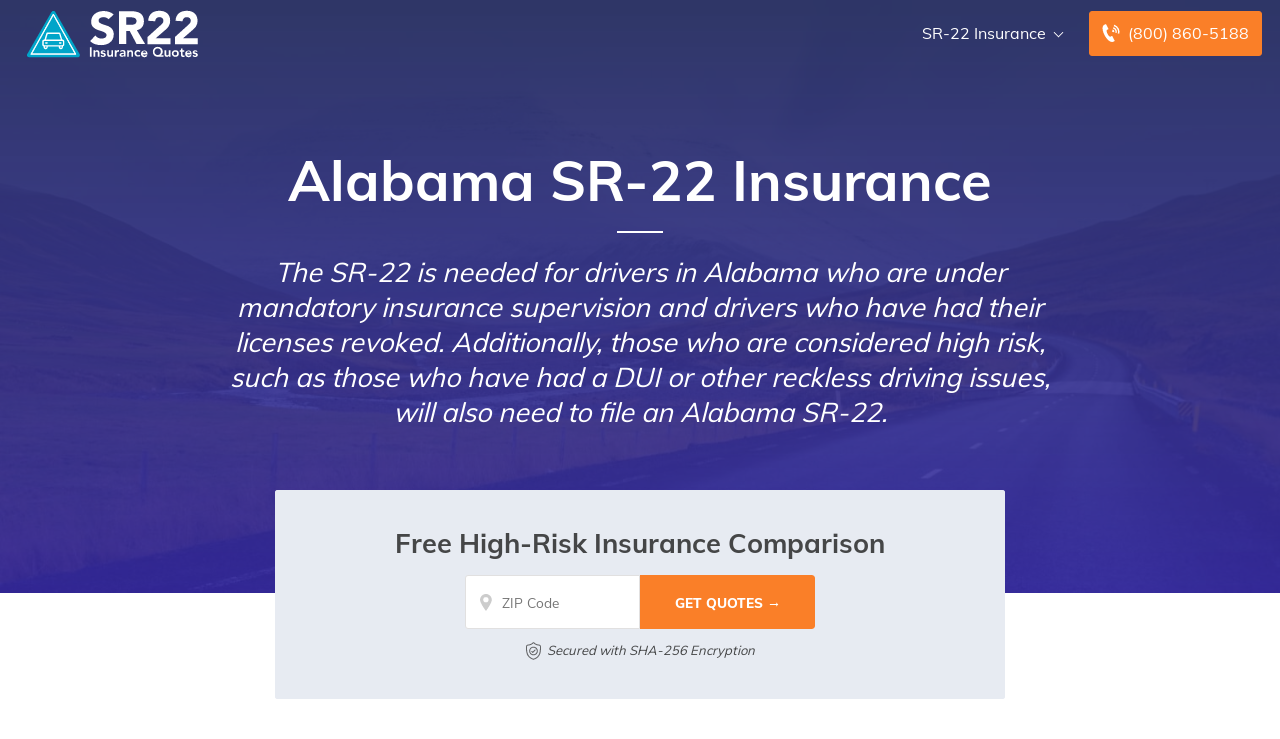

--- FILE ---
content_type: image/svg+xml
request_url: https://www.sr22insurancequotes.org/wp-content/uploads/2020/11/e0362a25-sr22iq-light-header.svg
body_size: 2771
content:
<?xml version="1.0" encoding="utf-8"?>
<!-- Generator: Adobe Illustrator 23.1.1, SVG Export Plug-In . SVG Version: 6.00 Build 0)  -->
<svg version="1.1" id="Layer_1" xmlns="http://www.w3.org/2000/svg" xmlns:xlink="http://www.w3.org/1999/xlink" x="0px" y="0px"
	 viewBox="0 0 152.2 41.8" style="enable-background:new 0 0 152.2 41.8;" xml:space="preserve">
<style type="text/css">
	.st0{fill-rule:evenodd;clip-rule:evenodd;fill:#FFFFFF;}
	.st1{fill-rule:evenodd;clip-rule:evenodd;fill:#00A5C9;}
	.st2{fill:#FFFFFF;}
	.st3{fill-rule:evenodd;clip-rule:evenodd;fill:#0089AF;}
</style>
<g>
	<g>
		<g>
			<path class="st1" d="M21.3,2.3L21.3,2.3l0.4-0.6c0.3-0.6,0.9-0.9,1.6-0.9c0.3,0,0.6,0.1,0.9,0.2c0.3,0.2,0.5,0.4,0.7,0.7l21,36.2
				h0l0.3,0.5c0.2,0.3,0.2,0.6,0.2,0.9c0,0.7-0.4,1.3-0.9,1.6c-0.3,0.2-0.6,0.2-0.9,0.2H2c-1,0-1.8-0.8-1.8-1.8c0-0.4,0.1-0.7,0.3-1
				L21.3,2.3z"/>
		</g>
	</g>
	<g>
		<g>
			<path class="st2" d="M42.9,38.6H3.6L23.3,3.5L42.9,38.6z M4.2,38.2h38.1l-19.1-34L4.2,38.2z"/>
		</g>
		<g>
			<path class="st2" d="M42.6,38.8H3.9c-0.1,0-0.2-0.1-0.3-0.2c-0.1-0.1-0.1-0.2,0-0.3L23,3.7c0.1-0.2,0.5-0.2,0.6,0l19.4,34.5
				c0.1,0.1,0.1,0.2,0,0.3C42.9,38.7,42.7,38.8,42.6,38.8z M4.5,38.1H42L23.3,4.6L4.5,38.1z"/>
			<path class="st2" d="M42.6,39H3.9c-0.2,0-0.4-0.1-0.5-0.3c-0.1-0.2-0.1-0.4,0-0.5L22.8,3.7c0.2-0.3,0.7-0.3,0.9,0l19.4,34.5
				c0.1,0.2,0.1,0.4,0,0.5C43,38.9,42.8,39,42.6,39z M23.3,3.8c0,0-0.1,0-0.1,0.1L3.7,38.4c0,0,0,0.1,0,0.1c0,0,0.1,0.1,0.1,0.1
				h38.7c0.1,0,0.1,0,0.1-0.1s0-0.1,0-0.1L23.4,3.8C23.4,3.8,23.3,3.8,23.3,3.8z M42.4,38.3H4.1L23.3,4.2L42.4,38.3z M4.8,37.9h37
				L23.3,5L4.8,37.9z"/>
		</g>
	</g>
	<g>
		<g>
			<g>
				<path class="st2" d="M31.1,25.7H31l-1.7-5.6c-0.1-0.3-0.3-0.4-0.6-0.4H17.8c-0.3,0-0.5,0.2-0.6,0.4l-1.7,5.6h-0.2
					c-1,0-1.8,0.8-1.8,1.8V30c0,0.8,0.5,1.5,1.2,1.7v0.7c0,1,0.8,1.8,1.8,1.8s1.8-0.8,1.8-1.8v-0.6h9.7v0.6c0,1,0.8,1.8,1.8,1.8
					s1.8-0.8,1.8-1.8v-0.7c0.7-0.3,1.2-0.9,1.2-1.7v-2.4C32.9,26.5,32.1,25.7,31.1,25.7z M18.3,20.9h10l1.5,4.8H16.8L18.3,20.9z
					 M17.2,32.4c0,0.3-0.3,0.6-0.6,0.6S16,32.7,16,32.4v-0.6h1.2V32.4z M30.5,32.4c0,0.3-0.3,0.6-0.6,0.6c-0.3,0-0.6-0.3-0.6-0.6
					v-0.6h1.2V32.4z M31.7,30c0,0.3-0.3,0.6-0.6,0.6H15.4c-0.3,0-0.6-0.3-0.6-0.6v-2.4c0-0.3,0.3-0.6,0.6-0.6h15.7
					c0.3,0,0.6,0.3,0.6,0.6V30z"/>
			</g>
		</g>
		<g>
			<g>
				<path class="st2" d="M17.8,28.1h-1.2c-0.3,0-0.6,0.3-0.6,0.6c0,0.3,0.3,0.6,0.6,0.6h1.2c0.3,0,0.6-0.3,0.6-0.6
					C18.4,28.4,18.1,28.1,17.8,28.1z"/>
			</g>
		</g>
		<g>
			<g>
				<path class="st2" d="M29.9,28.1h-1.2c-0.3,0-0.6,0.3-0.6,0.6c0,0.3,0.3,0.6,0.6,0.6h1.2c0.3,0,0.6-0.3,0.6-0.6
					C30.5,28.4,30.3,28.1,29.9,28.1z"/>
			</g>
		</g>
	</g>
</g>
<g>
	<g>
		<path class="st2" d="M71.5,8.1C71,7.4,70.3,7,69.5,6.7c-0.9-0.3-1.7-0.5-2.5-0.5c-0.5,0-0.9,0.1-1.4,0.2c-0.5,0.1-0.9,0.3-1.4,0.5
			c-0.4,0.2-0.8,0.5-1,0.9c-0.3,0.4-0.4,0.8-0.4,1.4c0,0.9,0.3,1.5,1,2c0.6,0.5,1.5,0.8,2.4,1.2s2,0.6,3.2,1
			c1.1,0.3,2.2,0.8,3.2,1.4c1,0.6,1.8,1.4,2.4,2.4c0.6,1,1,2.3,1,4c0,1.6-0.3,3-0.9,4.2c-0.6,1.2-1.4,2.2-2.4,2.9
			c-1,0.8-2.2,1.4-3.5,1.7c-1.3,0.4-2.7,0.6-4.2,0.6c-1.9,0-3.6-0.3-5.2-0.8s-3.1-1.5-4.4-2.7l4.5-4.9c0.6,0.9,1.5,1.5,2.4,2
			c1,0.5,2,0.7,3,0.7c0.5,0,1-0.1,1.6-0.2c0.5-0.1,1-0.3,1.4-0.5c0.4-0.2,0.8-0.6,1-0.9c0.3-0.4,0.4-0.8,0.4-1.3c0-0.9-0.3-1.5-1-2
			c-0.7-0.5-1.5-0.9-2.5-1.3c-1-0.4-2.1-0.7-3.2-1c-1.2-0.4-2.2-0.8-3.2-1.4c-1-0.6-1.8-1.4-2.5-2.3c-0.7-1-1-2.2-1-3.8
			c0-1.5,0.3-2.9,0.9-4c0.6-1.2,1.4-2.1,2.4-2.9c1-0.8,2.2-1.4,3.5-1.8c1.3-0.4,2.7-0.6,4.1-0.6c1.6,0,3.2,0.2,4.7,0.7
			c1.5,0.5,2.9,1.2,4.1,2.3L71.5,8.1z"/>
	</g>
	<g>
		<path class="st2" d="M80.6,1.1h11.1c1.5,0,2.8,0.1,4.1,0.4c1.3,0.3,2.4,0.8,3.4,1.4c1,0.7,1.8,1.5,2.3,2.7
			c0.6,1.1,0.9,2.5,0.9,4.2c0,2-0.5,3.7-1.6,5.1s-2.6,2.3-4.6,2.7l7.3,12.1H96l-6-11.4h-3.1v11.4h-6.3V1.1z M86.9,12.9h3.7
			c0.6,0,1.2,0,1.8-0.1c0.6,0,1.2-0.2,1.7-0.4c0.5-0.2,0.9-0.5,1.3-0.9c0.3-0.4,0.5-1,0.5-1.8c0-0.7-0.1-1.3-0.4-1.7
			c-0.3-0.4-0.7-0.8-1.1-1c-0.5-0.2-1-0.4-1.6-0.5c-0.6-0.1-1.2-0.1-1.7-0.1h-4.1V12.9z"/>
	</g>
	<g>
		<path class="st2" d="M105.8,23.3l11.1-10c0.6-0.5,1.1-1.1,1.7-1.7c0.6-0.6,0.8-1.4,0.8-2.3c0-1-0.4-1.7-1-2.3
			c-0.7-0.6-1.5-0.8-2.5-0.8c-1.1,0-2,0.4-2.6,1c-0.6,0.7-1,1.6-1.1,2.6l-6.1-0.4c0.1-1.5,0.4-2.8,0.9-3.9c0.5-1.1,1.3-2,2.1-2.7
			c0.9-0.7,1.9-1.3,3.1-1.6c1.2-0.4,2.5-0.5,3.9-0.5c1.3,0,2.5,0.2,3.6,0.5c1.1,0.4,2.1,0.9,2.9,1.6c0.8,0.7,1.5,1.6,2,2.7
			c0.5,1.1,0.7,2.3,0.7,3.8c0,0.9-0.1,1.7-0.3,2.5c-0.2,0.7-0.5,1.4-0.8,2c-0.3,0.6-0.7,1.2-1.2,1.7c-0.5,0.5-1,1-1.5,1.5l-8.7,7.5
			h12.7v5.3h-19.9V23.3z"/>
	</g>
	<g>
		<path class="st2" d="M129.7,23.3l11.1-10c0.6-0.5,1.1-1.1,1.7-1.7c0.6-0.6,0.8-1.4,0.8-2.3c0-1-0.4-1.7-1-2.3
			c-0.7-0.6-1.5-0.8-2.5-0.8c-1.1,0-2,0.4-2.6,1c-0.6,0.7-1,1.6-1.1,2.6l-6.1-0.4c0.1-1.5,0.4-2.8,0.9-3.9c0.5-1.1,1.3-2,2.1-2.7
			c0.9-0.7,1.9-1.3,3.1-1.6c1.2-0.4,2.5-0.5,3.9-0.5c1.3,0,2.5,0.2,3.6,0.5c1.1,0.4,2.1,0.9,2.9,1.6c0.8,0.7,1.5,1.6,2,2.7
			c0.5,1.1,0.7,2.3,0.7,3.8c0,0.9-0.1,1.7-0.3,2.5c-0.2,0.7-0.5,1.4-0.8,2c-0.3,0.6-0.7,1.2-1.2,1.7c-0.5,0.5-1,1-1.5,1.5l-8.7,7.5
			h12.7v5.3h-19.9V23.3z"/>
	</g>
</g>
<g>
	<g>
		<path class="st2" d="M55.2,32.4h1.5v8.3h-1.5V32.4z"/>
	</g>
	<g>
		<path class="st2" d="M58.4,35.1h1.3V36h0c0.1-0.3,0.3-0.5,0.6-0.7s0.6-0.3,1.1-0.3c0.4,0,0.7,0.1,1,0.2c0.3,0.1,0.5,0.3,0.6,0.5
			c0.2,0.2,0.3,0.4,0.4,0.7c0.1,0.3,0.1,0.5,0.1,0.8v3.5h-1.4v-2.8c0-0.2,0-0.3,0-0.5c0-0.2-0.1-0.4-0.1-0.5
			c-0.1-0.2-0.2-0.3-0.3-0.4c-0.1-0.1-0.3-0.2-0.6-0.2c-0.2,0-0.4,0-0.6,0.1c-0.2,0.1-0.3,0.2-0.4,0.3c-0.1,0.1-0.2,0.3-0.2,0.5
			c0,0.2-0.1,0.4-0.1,0.5v3.1h-1.4V35.1z"/>
	</g>
	<g>
		<path class="st2" d="M68.1,36.6c-0.3-0.4-0.6-0.6-1.1-0.6c-0.2,0-0.4,0-0.6,0.1c-0.2,0.1-0.3,0.2-0.3,0.5c0,0.2,0.1,0.3,0.2,0.4
			c0.1,0.1,0.3,0.1,0.6,0.2c0.2,0.1,0.5,0.1,0.7,0.2c0.3,0.1,0.5,0.1,0.7,0.3c0.2,0.1,0.4,0.3,0.6,0.5c0.1,0.2,0.2,0.5,0.2,0.9
			c0,0.3-0.1,0.6-0.2,0.8c-0.1,0.2-0.3,0.4-0.6,0.6c-0.2,0.1-0.5,0.2-0.8,0.3c-0.3,0.1-0.6,0.1-0.9,0.1c-0.4,0-0.8-0.1-1.2-0.2
			c-0.4-0.1-0.7-0.4-1-0.7l0.9-0.9c0.2,0.2,0.4,0.4,0.6,0.5c0.2,0.1,0.5,0.2,0.8,0.2c0.1,0,0.2,0,0.3,0c0.1,0,0.2-0.1,0.3-0.1
			c0.1-0.1,0.2-0.1,0.2-0.2c0.1-0.1,0.1-0.2,0.1-0.3c0-0.2-0.1-0.3-0.2-0.4c-0.1-0.1-0.3-0.2-0.6-0.2c-0.2-0.1-0.5-0.1-0.7-0.2
			c-0.3-0.1-0.5-0.1-0.7-0.2c-0.2-0.1-0.4-0.3-0.6-0.5c-0.1-0.2-0.2-0.5-0.2-0.8c0-0.3,0.1-0.6,0.2-0.8c0.1-0.2,0.3-0.4,0.5-0.6
			c0.2-0.1,0.5-0.3,0.7-0.3c0.3-0.1,0.6-0.1,0.8-0.1c0.4,0,0.7,0.1,1.1,0.2c0.4,0.1,0.7,0.3,0.9,0.7L68.1,36.6z"/>
	</g>
	<g>
		<path class="st2" d="M75.4,40.7h-1.3v-0.9h0c-0.1,0.3-0.3,0.5-0.6,0.7c-0.3,0.2-0.6,0.3-1.1,0.3c-0.4,0-0.7-0.1-1-0.2
			c-0.3-0.1-0.5-0.3-0.6-0.5s-0.3-0.4-0.4-0.7c-0.1-0.3-0.1-0.5-0.1-0.8v-3.5h1.4v2.8c0,0.2,0,0.3,0,0.5c0,0.2,0.1,0.4,0.1,0.5
			c0.1,0.2,0.2,0.3,0.3,0.4c0.1,0.1,0.3,0.2,0.6,0.2c0.2,0,0.4,0,0.6-0.1c0.2-0.1,0.3-0.2,0.4-0.3s0.2-0.3,0.2-0.5
			c0-0.2,0.1-0.4,0.1-0.5v-3.1h1.4V40.7z"/>
	</g>
	<g>
		<path class="st2" d="M77,35.1h1.4V36h0c0.2-0.3,0.4-0.6,0.7-0.8s0.6-0.3,1-0.3c0.1,0,0.2,0,0.3,0c0.1,0,0.2,0,0.3,0.1v1.4
			c-0.1,0-0.2-0.1-0.3-0.1c-0.1,0-0.2,0-0.3,0c-0.3,0-0.6,0.1-0.8,0.2c-0.2,0.1-0.4,0.3-0.5,0.4c-0.1,0.2-0.2,0.3-0.2,0.5
			c0,0.2-0.1,0.3-0.1,0.4v3H77V35.1z"/>
	</g>
	<g>
		<path class="st2" d="M85.1,39.9L85.1,39.9c-0.2,0.3-0.5,0.6-0.8,0.7c-0.3,0.1-0.7,0.2-1,0.2c-0.3,0-0.5,0-0.8-0.1
			c-0.2-0.1-0.5-0.2-0.7-0.3c-0.2-0.1-0.3-0.3-0.5-0.5c-0.1-0.2-0.2-0.5-0.2-0.7c0-0.3,0.1-0.6,0.2-0.8c0.1-0.2,0.3-0.4,0.4-0.5
			c0.2-0.1,0.4-0.3,0.6-0.3c0.2-0.1,0.5-0.2,0.8-0.2c0.3,0,0.5-0.1,0.8-0.1c0.3,0,0.5,0,0.7,0h0.4V37c0-0.4-0.1-0.6-0.4-0.8
			c-0.2-0.2-0.6-0.3-0.9-0.3c-0.3,0-0.6,0.1-0.8,0.2c-0.3,0.1-0.5,0.2-0.7,0.4l-0.7-0.7c0.3-0.3,0.7-0.6,1.1-0.7
			c0.4-0.1,0.8-0.2,1.3-0.2c0.4,0,0.7,0,1,0.1c0.3,0.1,0.5,0.2,0.7,0.3c0.2,0.1,0.3,0.3,0.4,0.5c0.1,0.2,0.2,0.4,0.2,0.6
			c0,0.2,0.1,0.4,0.1,0.5c0,0.2,0,0.3,0,0.5v3.2h-1.3V39.9z M85,38.2h-0.3c-0.2,0-0.4,0-0.7,0c-0.2,0-0.5,0.1-0.7,0.1
			c-0.2,0.1-0.4,0.1-0.5,0.3c-0.1,0.1-0.2,0.3-0.2,0.5c0,0.1,0,0.2,0.1,0.3c0.1,0.1,0.1,0.2,0.2,0.2c0.1,0.1,0.2,0.1,0.3,0.1
			c0.1,0,0.2,0,0.4,0c0.5,0,0.8-0.1,1.1-0.3c0.2-0.2,0.3-0.5,0.3-0.9V38.2z"/>
	</g>
	<g>
		<path class="st2" d="M87.8,35.1h1.3V36h0c0.1-0.3,0.3-0.5,0.6-0.7c0.3-0.2,0.6-0.3,1.1-0.3c0.4,0,0.7,0.1,1,0.2
			c0.3,0.1,0.5,0.3,0.6,0.5c0.2,0.2,0.3,0.4,0.4,0.7c0.1,0.3,0.1,0.5,0.1,0.8v3.5h-1.4v-2.8c0-0.2,0-0.3,0-0.5
			c0-0.2-0.1-0.4-0.1-0.5c-0.1-0.2-0.2-0.3-0.3-0.4c-0.1-0.1-0.3-0.2-0.6-0.2c-0.2,0-0.4,0-0.6,0.1c-0.2,0.1-0.3,0.2-0.4,0.3
			c-0.1,0.1-0.2,0.3-0.2,0.5c0,0.2-0.1,0.4-0.1,0.5v3.1h-1.4V35.1z"/>
	</g>
	<g>
		<path class="st2" d="M98.4,36.8c-0.2-0.2-0.3-0.3-0.5-0.4c-0.2-0.1-0.4-0.2-0.6-0.2c-0.3,0-0.5,0-0.7,0.1s-0.4,0.2-0.5,0.4
			c-0.1,0.2-0.3,0.3-0.3,0.5c-0.1,0.2-0.1,0.4-0.1,0.6c0,0.2,0,0.4,0.1,0.6c0.1,0.2,0.2,0.4,0.3,0.5c0.1,0.2,0.3,0.3,0.5,0.4
			c0.2,0.1,0.4,0.1,0.7,0.1c0.2,0,0.4,0,0.6-0.1c0.2-0.1,0.3-0.2,0.5-0.4l0.9,1c-0.1,0.1-0.3,0.3-0.5,0.4c-0.2,0.1-0.4,0.2-0.6,0.2
			c-0.2,0.1-0.4,0.1-0.5,0.1c-0.2,0-0.3,0-0.4,0c-0.4,0-0.8-0.1-1.2-0.2c-0.4-0.1-0.7-0.3-1-0.6c-0.3-0.3-0.5-0.6-0.7-0.9
			c-0.2-0.4-0.2-0.8-0.2-1.2c0-0.4,0.1-0.8,0.2-1.2c0.2-0.4,0.4-0.7,0.7-0.9c0.3-0.3,0.6-0.5,1-0.6c0.4-0.1,0.8-0.2,1.2-0.2
			c0.4,0,0.7,0.1,1.1,0.2c0.4,0.1,0.7,0.4,1,0.6L98.4,36.8z"/>
	</g>
	<g>
		<path class="st2" d="M101.3,38.4c0,0.4,0.2,0.7,0.5,1c0.3,0.2,0.6,0.4,1,0.4c0.4,0,0.6-0.1,0.9-0.2c0.2-0.1,0.4-0.3,0.6-0.5l1,0.8
			c-0.3,0.4-0.7,0.7-1.1,0.9c-0.4,0.2-0.8,0.3-1.3,0.3c-0.4,0-0.8-0.1-1.2-0.2c-0.4-0.1-0.7-0.3-1-0.6c-0.3-0.3-0.5-0.6-0.7-0.9
			c-0.2-0.4-0.2-0.8-0.2-1.2c0-0.4,0.1-0.8,0.2-1.2c0.2-0.4,0.4-0.7,0.7-0.9c0.3-0.3,0.6-0.5,1-0.6c0.4-0.1,0.8-0.2,1.2-0.2
			c0.4,0,0.7,0.1,1.1,0.2c0.3,0.1,0.6,0.3,0.8,0.6c0.2,0.3,0.4,0.6,0.5,1c0.1,0.4,0.2,0.8,0.2,1.3v0.4H101.3z M104.2,37.3
			c0-0.4-0.1-0.7-0.4-1c-0.2-0.2-0.6-0.4-1-0.4c-0.4,0-0.8,0.1-1,0.4c-0.2,0.2-0.4,0.6-0.5,1H104.2z"/>
	</g>
	<g>
		<path class="st2" d="M119.4,40.7h-4.8c-0.6,0-1.2-0.1-1.8-0.3c-0.6-0.2-1-0.5-1.4-0.9c-0.4-0.4-0.7-0.8-0.9-1.4
			c-0.2-0.5-0.3-1.1-0.3-1.8c0-0.6,0.1-1.2,0.3-1.7c0.2-0.5,0.5-1,0.9-1.3c0.4-0.4,0.9-0.7,1.4-0.9c0.5-0.2,1.1-0.3,1.7-0.3
			s1.2,0.1,1.7,0.3c0.5,0.2,1,0.5,1.4,0.9c0.4,0.4,0.7,0.8,0.9,1.3c0.2,0.5,0.3,1.1,0.3,1.7c0,0.4-0.1,0.8-0.2,1.2
			c-0.1,0.3-0.2,0.6-0.4,0.9c-0.2,0.3-0.4,0.5-0.6,0.6c-0.2,0.2-0.4,0.3-0.6,0.4v0h2.4V40.7z M114.4,33.5c-0.4,0-0.8,0.1-1.1,0.2
			c-0.3,0.1-0.6,0.3-0.9,0.6c-0.2,0.3-0.4,0.6-0.6,0.9c-0.1,0.4-0.2,0.7-0.2,1.1c0,0.4,0.1,0.8,0.2,1.2c0.1,0.4,0.3,0.7,0.6,0.9
			c0.2,0.3,0.5,0.5,0.9,0.6c0.3,0.1,0.7,0.2,1.1,0.2s0.8-0.1,1.1-0.2c0.3-0.1,0.6-0.4,0.9-0.6c0.2-0.3,0.4-0.6,0.6-0.9
			c0.1-0.4,0.2-0.8,0.2-1.2c0-0.4-0.1-0.8-0.2-1.1c-0.1-0.4-0.3-0.7-0.6-0.9c-0.2-0.3-0.5-0.5-0.9-0.6
			C115.2,33.6,114.8,33.5,114.4,33.5z"/>
	</g>
	<g>
		<path class="st2" d="M125.5,40.7h-1.3v-0.9h0c-0.1,0.3-0.3,0.5-0.6,0.7c-0.3,0.2-0.6,0.3-1.1,0.3c-0.4,0-0.7-0.1-1-0.2
			c-0.3-0.1-0.5-0.3-0.6-0.5c-0.2-0.2-0.3-0.4-0.4-0.7c-0.1-0.3-0.1-0.5-0.1-0.8v-3.5h1.4v2.8c0,0.2,0,0.3,0,0.5
			c0,0.2,0.1,0.4,0.1,0.5c0.1,0.2,0.2,0.3,0.3,0.4c0.1,0.1,0.3,0.2,0.6,0.2c0.2,0,0.4,0,0.6-0.1c0.2-0.1,0.3-0.2,0.4-0.3
			s0.2-0.3,0.2-0.5c0-0.2,0.1-0.4,0.1-0.5v-3.1h1.4V40.7z"/>
	</g>
	<g>
		<path class="st2" d="M126.8,37.9c0-0.4,0.1-0.8,0.2-1.2c0.2-0.4,0.4-0.7,0.7-0.9c0.3-0.3,0.6-0.5,1-0.6c0.4-0.1,0.8-0.2,1.2-0.2
			c0.4,0,0.8,0.1,1.2,0.2c0.4,0.1,0.7,0.3,1,0.6c0.3,0.3,0.5,0.6,0.6,0.9c0.2,0.4,0.2,0.8,0.2,1.2c0,0.4-0.1,0.8-0.2,1.2
			c-0.2,0.4-0.4,0.7-0.6,0.9s-0.6,0.5-1,0.6c-0.4,0.1-0.8,0.2-1.2,0.2c-0.4,0-0.8-0.1-1.2-0.2c-0.4-0.1-0.7-0.3-1-0.6
			c-0.3-0.3-0.5-0.6-0.7-0.9C126.9,38.7,126.8,38.3,126.8,37.9z M128.2,37.9c0,0.2,0,0.4,0.1,0.6c0.1,0.2,0.2,0.4,0.3,0.5
			c0.1,0.2,0.3,0.3,0.5,0.4c0.2,0.1,0.4,0.1,0.7,0.1c0.3,0,0.5,0,0.7-0.1c0.2-0.1,0.4-0.2,0.5-0.4c0.1-0.2,0.3-0.3,0.3-0.5
			c0.1-0.2,0.1-0.4,0.1-0.6c0-0.2,0-0.4-0.1-0.6c-0.1-0.2-0.2-0.4-0.3-0.5c-0.1-0.2-0.3-0.3-0.5-0.4c-0.2-0.1-0.4-0.1-0.7-0.1
			c-0.3,0-0.5,0-0.7,0.1s-0.4,0.2-0.5,0.4c-0.1,0.2-0.3,0.3-0.3,0.5C128.3,37.5,128.2,37.7,128.2,37.9z"/>
	</g>
	<g>
		<path class="st2" d="M133.6,36.3v-1.2h1.2v-1.6h1.4v1.6h1.5v1.2h-1.5v2.5c0,0.3,0.1,0.5,0.2,0.7c0.1,0.2,0.3,0.2,0.6,0.2
			c0.1,0,0.3,0,0.4,0c0.1,0,0.3-0.1,0.4-0.1v1.2c-0.1,0.1-0.3,0.1-0.5,0.1s-0.4,0-0.6,0c-0.4,0-0.7,0-0.9-0.1
			c-0.2-0.1-0.4-0.2-0.6-0.4c-0.1-0.2-0.2-0.4-0.3-0.6c-0.1-0.2-0.1-0.5-0.1-0.9v-2.6H133.6z"/>
	</g>
	<g>
		<path class="st2" d="M139.9,38.4c0,0.4,0.2,0.7,0.5,1c0.3,0.2,0.6,0.4,1,0.4c0.4,0,0.6-0.1,0.9-0.2c0.2-0.1,0.4-0.3,0.6-0.5l1,0.8
			c-0.3,0.4-0.7,0.7-1.1,0.9c-0.4,0.2-0.8,0.3-1.3,0.3c-0.4,0-0.8-0.1-1.2-0.2c-0.4-0.1-0.7-0.3-1-0.6c-0.3-0.3-0.5-0.6-0.7-0.9
			c-0.2-0.4-0.2-0.8-0.2-1.2c0-0.4,0.1-0.8,0.2-1.2c0.2-0.4,0.4-0.7,0.7-0.9c0.3-0.3,0.6-0.5,1-0.6c0.4-0.1,0.8-0.2,1.2-0.2
			c0.4,0,0.7,0.1,1.1,0.2c0.3,0.1,0.6,0.3,0.8,0.6c0.2,0.3,0.4,0.6,0.5,1c0.1,0.4,0.2,0.8,0.2,1.3v0.4H139.9z M142.8,37.3
			c0-0.4-0.1-0.7-0.4-1c-0.2-0.2-0.6-0.4-1-0.4c-0.4,0-0.8,0.1-1,0.4c-0.2,0.2-0.4,0.6-0.5,1H142.8z"/>
	</g>
	<g>
		<path class="st2" d="M148.5,36.6c-0.3-0.4-0.6-0.6-1.1-0.6c-0.2,0-0.4,0-0.6,0.1c-0.2,0.1-0.3,0.2-0.3,0.5c0,0.2,0.1,0.3,0.2,0.4
			c0.1,0.1,0.3,0.1,0.6,0.2c0.2,0.1,0.5,0.1,0.7,0.2c0.3,0.1,0.5,0.1,0.7,0.3c0.2,0.1,0.4,0.3,0.6,0.5c0.1,0.2,0.2,0.5,0.2,0.9
			c0,0.3-0.1,0.6-0.2,0.8c-0.1,0.2-0.3,0.4-0.6,0.6c-0.2,0.1-0.5,0.2-0.8,0.3c-0.3,0.1-0.6,0.1-0.9,0.1c-0.4,0-0.8-0.1-1.2-0.2
			c-0.4-0.1-0.7-0.4-1-0.7l0.9-0.9c0.2,0.2,0.4,0.4,0.6,0.5c0.2,0.1,0.5,0.2,0.8,0.2c0.1,0,0.2,0,0.3,0s0.2-0.1,0.3-0.1
			c0.1-0.1,0.2-0.1,0.2-0.2c0.1-0.1,0.1-0.2,0.1-0.3c0-0.2-0.1-0.3-0.2-0.4c-0.1-0.1-0.3-0.2-0.6-0.2c-0.2-0.1-0.5-0.1-0.7-0.2
			c-0.3-0.1-0.5-0.1-0.7-0.2c-0.2-0.1-0.4-0.3-0.6-0.5c-0.1-0.2-0.2-0.5-0.2-0.8c0-0.3,0.1-0.6,0.2-0.8c0.1-0.2,0.3-0.4,0.5-0.6
			c0.2-0.1,0.5-0.3,0.7-0.3c0.3-0.1,0.6-0.1,0.8-0.1c0.4,0,0.7,0.1,1.1,0.2c0.4,0.1,0.7,0.3,0.9,0.7L148.5,36.6z"/>
	</g>
</g>
</svg>


--- FILE ---
content_type: image/svg+xml
request_url: https://www.sr22insurancequotes.org/wp-content/uploads/2020/11/14dab0a3-sr22iq-dark-header.svg
body_size: 2961
content:
<?xml version="1.0" encoding="utf-8"?>
<!-- Generator: Adobe Illustrator 23.1.1, SVG Export Plug-In . SVG Version: 6.00 Build 0)  -->
<svg version="1.1" id="Layer_1" xmlns="http://www.w3.org/2000/svg" xmlns:xlink="http://www.w3.org/1999/xlink" x="0px" y="0px"
	 viewBox="0 0 152.2 41.8" style="enable-background:new 0 0 152.2 41.8;" xml:space="preserve">
<style type="text/css">
	.st0{fill-rule:evenodd;clip-rule:evenodd;fill:#FFFFFF;}
	.st1{fill-rule:evenodd;clip-rule:evenodd;fill:#00A5C9;}
	.st2{fill:#FFFFFF;}
	.st3{fill-rule:evenodd;clip-rule:evenodd;fill:#0089AF;}
</style>
<g>
	<g>
		<g>
			<path class="st1" d="M22.6,2.3L22.6,2.3l0.4-0.6c0.3-0.6,0.9-0.9,1.6-0.9c0.3,0,0.6,0.1,0.9,0.2c0.3,0.2,0.5,0.4,0.7,0.7l21,36.2
				h0l0.3,0.5c0.2,0.3,0.2,0.6,0.2,0.9c0,0.7-0.4,1.3-0.9,1.6c-0.3,0.2-0.6,0.2-0.9,0.2H3.3c-1,0-1.8-0.8-1.8-1.8
				c0-0.4,0.1-0.7,0.3-1L22.6,2.3z"/>
		</g>
	</g>
	<g>
		<g>
			<path class="st2" d="M44.2,38.6H4.8L24.5,3.5L44.2,38.6z M5.5,38.2h38.1l-19.1-34L5.5,38.2z"/>
		</g>
		<g>
			<path class="st2" d="M43.9,38.8H5.2c-0.1,0-0.2-0.1-0.3-0.2c-0.1-0.1-0.1-0.2,0-0.3L24.2,3.7c0.1-0.2,0.5-0.2,0.6,0l19.4,34.5
				c0.1,0.1,0.1,0.2,0,0.3C44.1,38.7,44,38.8,43.9,38.8z M5.7,38.1h37.6L24.5,4.6L5.7,38.1z"/>
			<path class="st2" d="M43.9,39H5.2c-0.2,0-0.4-0.1-0.5-0.3c-0.1-0.2-0.1-0.4,0-0.5L24.1,3.7c0.2-0.3,0.7-0.3,0.9,0l19.4,34.5
				c0.1,0.2,0.1,0.4,0,0.5C44.3,38.9,44.1,39,43.9,39z M24.5,3.8c0,0-0.1,0-0.1,0.1L5,38.4c0,0,0,0.1,0,0.1c0,0,0.1,0.1,0.1,0.1
				h38.7c0.1,0,0.1,0,0.1-0.1s0-0.1,0-0.1L24.7,3.8C24.6,3.8,24.6,3.8,24.5,3.8z M43.6,38.3H5.4L24.5,4.2L43.6,38.3z M6.1,37.9h37
				L24.5,5L6.1,37.9z"/>
		</g>
	</g>
	<g>
		<g>
			<g>
				<path class="st2" d="M32.4,25.7h-0.2l-1.7-5.6c-0.1-0.3-0.3-0.4-0.6-0.4H19.1c-0.3,0-0.5,0.2-0.6,0.4l-1.7,5.6h-0.2
					c-1,0-1.8,0.8-1.8,1.8V30c0,0.8,0.5,1.5,1.2,1.7v0.7c0,1,0.8,1.8,1.8,1.8s1.8-0.8,1.8-1.8v-0.6h9.7v0.6c0,1,0.8,1.8,1.8,1.8
					s1.8-0.8,1.8-1.8v-0.7c0.7-0.3,1.2-0.9,1.2-1.7v-2.4C34.2,26.5,33.4,25.7,32.4,25.7z M19.5,20.9h10l1.5,4.8H18.1L19.5,20.9z
					 M18.5,32.4c0,0.3-0.3,0.6-0.6,0.6c-0.3,0-0.6-0.3-0.6-0.6v-0.6h1.2V32.4z M31.8,32.4c0,0.3-0.3,0.6-0.6,0.6s-0.6-0.3-0.6-0.6
					v-0.6h1.2V32.4z M33,30c0,0.3-0.3,0.6-0.6,0.6H16.7c-0.3,0-0.6-0.3-0.6-0.6v-2.4c0-0.3,0.3-0.6,0.6-0.6h15.7
					c0.3,0,0.6,0.3,0.6,0.6V30z"/>
			</g>
		</g>
		<g>
			<g>
				<path class="st2" d="M19.1,28.1h-1.2c-0.3,0-0.6,0.3-0.6,0.6c0,0.3,0.3,0.6,0.6,0.6h1.2c0.3,0,0.6-0.3,0.6-0.6
					C19.7,28.4,19.4,28.1,19.1,28.1z"/>
			</g>
		</g>
		<g>
			<g>
				<path class="st2" d="M31.2,28.1H30c-0.3,0-0.6,0.3-0.6,0.6c0,0.3,0.3,0.6,0.6,0.6h1.2c0.3,0,0.6-0.3,0.6-0.6
					C31.8,28.4,31.5,28.1,31.2,28.1z"/>
			</g>
		</g>
	</g>
</g>
<g>
	<g>
		<path d="M72.8,8.1c-0.5-0.6-1.2-1.1-2.1-1.4c-0.9-0.3-1.7-0.5-2.5-0.5c-0.5,0-0.9,0.1-1.4,0.2c-0.5,0.1-0.9,0.3-1.4,0.5
			c-0.4,0.2-0.8,0.5-1,0.9C64.2,8.1,64,8.6,64,9.1c0,0.9,0.3,1.5,1,2c0.6,0.5,1.5,0.8,2.4,1.2c1,0.3,2,0.6,3.2,1
			c1.1,0.3,2.2,0.8,3.2,1.4c1,0.6,1.8,1.4,2.4,2.4c0.6,1,1,2.3,1,4c0,1.6-0.3,3-0.9,4.2c-0.6,1.2-1.4,2.2-2.4,2.9
			c-1,0.8-2.2,1.4-3.5,1.7c-1.3,0.4-2.7,0.6-4.2,0.6c-1.9,0-3.6-0.3-5.2-0.8s-3.1-1.5-4.4-2.7l4.5-4.9c0.6,0.9,1.5,1.5,2.4,2
			c1,0.5,2,0.7,3,0.7c0.5,0,1-0.1,1.6-0.2c0.5-0.1,1-0.3,1.4-0.5c0.4-0.2,0.8-0.6,1-0.9c0.3-0.4,0.4-0.8,0.4-1.3c0-0.9-0.3-1.5-1-2
			c-0.7-0.5-1.5-0.9-2.5-1.3c-1-0.4-2.1-0.7-3.2-1c-1.2-0.4-2.2-0.8-3.2-1.4c-1-0.6-1.8-1.4-2.5-2.3c-0.7-1-1-2.2-1-3.8
			c0-1.5,0.3-2.9,0.9-4c0.6-1.2,1.4-2.1,2.4-2.9c1-0.8,2.2-1.4,3.5-1.8c1.3-0.4,2.7-0.6,4.1-0.6c1.6,0,3.2,0.2,4.7,0.7
			c1.5,0.5,2.9,1.2,4.1,2.3L72.8,8.1z"/>
	</g>
	<g>
		<path d="M81.9,1.1h11.1c1.5,0,2.8,0.1,4.1,0.4c1.3,0.3,2.4,0.8,3.4,1.4c1,0.7,1.8,1.5,2.3,2.7c0.6,1.1,0.9,2.5,0.9,4.2
			c0,2-0.5,3.7-1.6,5.1c-1,1.4-2.6,2.3-4.6,2.7l7.3,12.1h-7.6l-6-11.4h-3.1v11.4h-6.3V1.1z M88.2,12.9h3.7c0.6,0,1.2,0,1.8-0.1
			c0.6,0,1.2-0.2,1.7-0.4c0.5-0.2,0.9-0.5,1.3-0.9c0.3-0.4,0.5-1,0.5-1.8C97.2,9,97,8.4,96.7,8c-0.3-0.4-0.7-0.8-1.1-1
			c-0.5-0.2-1-0.4-1.6-0.5c-0.6-0.1-1.2-0.1-1.7-0.1h-4.1V12.9z"/>
	</g>
	<g>
		<path d="M107.1,23.3l11.1-10c0.6-0.5,1.1-1.1,1.7-1.7c0.6-0.6,0.8-1.4,0.8-2.3c0-1-0.4-1.7-1-2.3c-0.7-0.6-1.5-0.8-2.5-0.8
			c-1.1,0-2,0.4-2.6,1c-0.6,0.7-1,1.6-1.1,2.6l-6.1-0.4c0.1-1.5,0.4-2.8,0.9-3.9c0.5-1.1,1.3-2,2.1-2.7c0.9-0.7,1.9-1.3,3.1-1.6
			c1.2-0.4,2.5-0.5,3.9-0.5c1.3,0,2.5,0.2,3.6,0.5c1.1,0.4,2.1,0.9,2.9,1.6c0.8,0.7,1.5,1.6,2,2.7c0.5,1.1,0.7,2.3,0.7,3.8
			c0,0.9-0.1,1.7-0.3,2.5c-0.2,0.7-0.5,1.4-0.8,2c-0.3,0.6-0.7,1.2-1.2,1.7c-0.5,0.5-1,1-1.5,1.5l-8.7,7.5H127v5.3h-19.9V23.3z"/>
	</g>
	<g>
		<path d="M131,23.3l11.1-10c0.6-0.5,1.1-1.1,1.7-1.7c0.6-0.6,0.8-1.4,0.8-2.3c0-1-0.4-1.7-1-2.3c-0.7-0.6-1.5-0.8-2.5-0.8
			c-1.1,0-2,0.4-2.6,1c-0.6,0.7-1,1.6-1.1,2.6l-6.1-0.4c0.1-1.5,0.4-2.8,0.9-3.9c0.5-1.1,1.3-2,2.1-2.7c0.9-0.7,1.9-1.3,3.1-1.6
			c1.2-0.4,2.5-0.5,3.9-0.5c1.3,0,2.5,0.2,3.6,0.5c1.1,0.4,2.1,0.9,2.9,1.6c0.8,0.7,1.5,1.6,2,2.7c0.5,1.1,0.7,2.3,0.7,3.8
			c0,0.9-0.1,1.7-0.3,2.5c-0.2,0.7-0.5,1.4-0.8,2c-0.3,0.6-0.7,1.2-1.2,1.7c-0.5,0.5-1,1-1.5,1.5l-8.7,7.5h12.7v5.3H131V23.3z"/>
	</g>
</g>
<g>
	<g>
		<path d="M56.5,32.4H58v8.3h-1.5V32.4z"/>
	</g>
	<g>
		<path d="M59.6,35.1H61V36h0c0.1-0.3,0.3-0.5,0.6-0.7s0.6-0.3,1.1-0.3c0.4,0,0.7,0.1,1,0.2c0.3,0.1,0.5,0.3,0.6,0.5
			c0.2,0.2,0.3,0.4,0.4,0.7c0.1,0.3,0.1,0.5,0.1,0.8v3.5h-1.4v-2.8c0-0.2,0-0.3,0-0.5c0-0.2-0.1-0.4-0.1-0.5
			c-0.1-0.2-0.2-0.3-0.3-0.4c-0.1-0.1-0.3-0.2-0.6-0.2c-0.2,0-0.4,0-0.6,0.1c-0.2,0.1-0.3,0.2-0.4,0.3c-0.1,0.1-0.2,0.3-0.2,0.5
			c0,0.2-0.1,0.4-0.1,0.5v3.1h-1.4V35.1z"/>
	</g>
	<g>
		<path d="M69.4,36.6c-0.3-0.4-0.6-0.6-1.1-0.6c-0.2,0-0.4,0-0.6,0.1c-0.2,0.1-0.3,0.2-0.3,0.5c0,0.2,0.1,0.3,0.2,0.4
			c0.1,0.1,0.3,0.1,0.6,0.2c0.2,0.1,0.5,0.1,0.7,0.2c0.3,0.1,0.5,0.1,0.7,0.3c0.2,0.1,0.4,0.3,0.6,0.5c0.1,0.2,0.2,0.5,0.2,0.9
			c0,0.3-0.1,0.6-0.2,0.8c-0.1,0.2-0.3,0.4-0.6,0.6c-0.2,0.1-0.5,0.2-0.8,0.3c-0.3,0.1-0.6,0.1-0.9,0.1c-0.4,0-0.8-0.1-1.2-0.2
			c-0.4-0.1-0.7-0.4-1-0.7l0.9-0.9c0.2,0.2,0.4,0.4,0.6,0.5c0.2,0.1,0.5,0.2,0.8,0.2c0.1,0,0.2,0,0.3,0s0.2-0.1,0.3-0.1
			c0.1-0.1,0.2-0.1,0.2-0.2c0.1-0.1,0.1-0.2,0.1-0.3c0-0.2-0.1-0.3-0.2-0.4c-0.1-0.1-0.3-0.2-0.6-0.2c-0.2-0.1-0.5-0.1-0.7-0.2
			c-0.3-0.1-0.5-0.1-0.7-0.2c-0.2-0.1-0.4-0.3-0.6-0.5c-0.1-0.2-0.2-0.5-0.2-0.8c0-0.3,0.1-0.6,0.2-0.8c0.1-0.2,0.3-0.4,0.5-0.6
			c0.2-0.1,0.5-0.3,0.7-0.3c0.3-0.1,0.6-0.1,0.8-0.1c0.4,0,0.7,0.1,1.1,0.2s0.7,0.3,0.9,0.7L69.4,36.6z"/>
	</g>
	<g>
		<path d="M76.7,40.7h-1.3v-0.9h0c-0.1,0.3-0.3,0.5-0.6,0.7c-0.3,0.2-0.6,0.3-1.1,0.3c-0.4,0-0.7-0.1-1-0.2
			c-0.3-0.1-0.5-0.3-0.6-0.5s-0.3-0.4-0.4-0.7c-0.1-0.3-0.1-0.5-0.1-0.8v-3.5H73v2.8c0,0.2,0,0.3,0,0.5c0,0.2,0.1,0.4,0.1,0.5
			c0.1,0.2,0.2,0.3,0.3,0.4c0.1,0.1,0.3,0.2,0.6,0.2c0.2,0,0.4,0,0.6-0.1c0.2-0.1,0.3-0.2,0.4-0.3s0.2-0.3,0.2-0.5
			c0-0.2,0.1-0.4,0.1-0.5v-3.1h1.4V40.7z"/>
	</g>
	<g>
		<path d="M78.3,35.1h1.4V36h0c0.2-0.3,0.4-0.6,0.7-0.8c0.3-0.2,0.6-0.3,1-0.3c0.1,0,0.2,0,0.3,0c0.1,0,0.2,0,0.3,0.1v1.4
			c-0.1,0-0.2-0.1-0.3-0.1c-0.1,0-0.2,0-0.3,0c-0.3,0-0.6,0.1-0.8,0.2c-0.2,0.1-0.4,0.3-0.5,0.4c-0.1,0.2-0.2,0.3-0.2,0.5
			s-0.1,0.3-0.1,0.4v3h-1.4V35.1z"/>
	</g>
	<g>
		<path d="M86.4,39.9L86.4,39.9c-0.2,0.3-0.5,0.6-0.8,0.7c-0.3,0.1-0.7,0.2-1,0.2c-0.3,0-0.5,0-0.8-0.1c-0.2-0.1-0.5-0.2-0.7-0.3
			c-0.2-0.1-0.3-0.3-0.5-0.5c-0.1-0.2-0.2-0.5-0.2-0.7c0-0.3,0.1-0.6,0.2-0.8c0.1-0.2,0.3-0.4,0.4-0.5c0.2-0.1,0.4-0.3,0.6-0.3
			c0.2-0.1,0.5-0.2,0.8-0.2c0.3,0,0.5-0.1,0.8-0.1c0.3,0,0.5,0,0.7,0h0.4V37c0-0.4-0.1-0.6-0.4-0.8c-0.2-0.2-0.6-0.3-0.9-0.3
			c-0.3,0-0.6,0.1-0.8,0.2c-0.3,0.1-0.5,0.2-0.7,0.4l-0.7-0.7c0.3-0.3,0.7-0.6,1.1-0.7c0.4-0.1,0.8-0.2,1.3-0.2c0.4,0,0.7,0,1,0.1
			c0.3,0.1,0.5,0.2,0.7,0.3c0.2,0.1,0.3,0.3,0.4,0.5c0.1,0.2,0.2,0.4,0.2,0.6c0,0.2,0.1,0.4,0.1,0.5c0,0.2,0,0.3,0,0.5v3.2h-1.3
			V39.9z M86.3,38.2H86c-0.2,0-0.4,0-0.7,0c-0.2,0-0.5,0.1-0.7,0.1c-0.2,0.1-0.4,0.1-0.5,0.3c-0.1,0.1-0.2,0.3-0.2,0.5
			c0,0.1,0,0.2,0.1,0.3c0.1,0.1,0.1,0.2,0.2,0.2c0.1,0.1,0.2,0.1,0.3,0.1c0.1,0,0.2,0,0.4,0c0.5,0,0.8-0.1,1.1-0.3
			c0.2-0.2,0.3-0.5,0.3-0.9V38.2z"/>
	</g>
	<g>
		<path d="M89.1,35.1h1.3V36h0c0.1-0.3,0.3-0.5,0.6-0.7c0.3-0.2,0.6-0.3,1.1-0.3c0.4,0,0.7,0.1,1,0.2c0.3,0.1,0.5,0.3,0.6,0.5
			c0.2,0.2,0.3,0.4,0.4,0.7c0.1,0.3,0.1,0.5,0.1,0.8v3.5h-1.4v-2.8c0-0.2,0-0.3,0-0.5c0-0.2-0.1-0.4-0.1-0.5
			c-0.1-0.2-0.2-0.3-0.3-0.4c-0.1-0.1-0.3-0.2-0.6-0.2c-0.2,0-0.4,0-0.6,0.1c-0.2,0.1-0.3,0.2-0.4,0.3c-0.1,0.1-0.2,0.3-0.2,0.5
			c0,0.2-0.1,0.4-0.1,0.5v3.1h-1.4V35.1z"/>
	</g>
	<g>
		<path d="M99.7,36.8c-0.2-0.2-0.3-0.3-0.5-0.4c-0.2-0.1-0.4-0.2-0.6-0.2c-0.3,0-0.5,0-0.7,0.1s-0.4,0.2-0.5,0.4
			c-0.1,0.2-0.3,0.3-0.3,0.5C97,37.5,97,37.7,97,37.9c0,0.2,0,0.4,0.1,0.6c0.1,0.2,0.2,0.4,0.3,0.5c0.1,0.2,0.3,0.3,0.5,0.4
			c0.2,0.1,0.4,0.1,0.7,0.1c0.2,0,0.4,0,0.6-0.1c0.2-0.1,0.3-0.2,0.5-0.4l0.9,1c-0.1,0.1-0.3,0.3-0.5,0.4c-0.2,0.1-0.4,0.2-0.6,0.2
			c-0.2,0.1-0.4,0.1-0.5,0.1c-0.2,0-0.3,0-0.4,0c-0.4,0-0.8-0.1-1.2-0.2c-0.4-0.1-0.7-0.3-1-0.6c-0.3-0.3-0.5-0.6-0.7-0.9
			c-0.2-0.4-0.2-0.8-0.2-1.2c0-0.4,0.1-0.8,0.2-1.2c0.2-0.4,0.4-0.7,0.7-0.9c0.3-0.3,0.6-0.5,1-0.6c0.4-0.1,0.8-0.2,1.2-0.2
			c0.4,0,0.7,0.1,1.1,0.2c0.4,0.1,0.7,0.4,1,0.6L99.7,36.8z"/>
	</g>
	<g>
		<path d="M102.6,38.4c0,0.4,0.2,0.7,0.5,1c0.3,0.2,0.6,0.4,1,0.4c0.4,0,0.6-0.1,0.9-0.2c0.2-0.1,0.4-0.3,0.6-0.5l1,0.8
			c-0.3,0.4-0.7,0.7-1.1,0.9c-0.4,0.2-0.8,0.3-1.3,0.3c-0.4,0-0.8-0.1-1.2-0.2c-0.4-0.1-0.7-0.3-1-0.6c-0.3-0.3-0.5-0.6-0.7-0.9
			c-0.2-0.4-0.2-0.8-0.2-1.2c0-0.4,0.1-0.8,0.2-1.2c0.2-0.4,0.4-0.7,0.7-0.9c0.3-0.3,0.6-0.5,1-0.6c0.4-0.1,0.8-0.2,1.2-0.2
			c0.4,0,0.7,0.1,1.1,0.2c0.3,0.1,0.6,0.3,0.8,0.6c0.2,0.3,0.4,0.6,0.5,1c0.1,0.4,0.2,0.8,0.2,1.3v0.4H102.6z M105.5,37.3
			c0-0.4-0.1-0.7-0.4-1c-0.2-0.2-0.6-0.4-1-0.4c-0.4,0-0.8,0.1-1,0.4c-0.2,0.2-0.4,0.6-0.5,1H105.5z"/>
	</g>
	<g>
		<path d="M120.7,40.7h-4.8c-0.6,0-1.2-0.1-1.8-0.3c-0.6-0.2-1-0.5-1.4-0.9c-0.4-0.4-0.7-0.8-0.9-1.4c-0.2-0.5-0.3-1.1-0.3-1.8
			c0-0.6,0.1-1.2,0.3-1.7c0.2-0.5,0.5-1,0.9-1.3c0.4-0.4,0.9-0.7,1.4-0.9c0.5-0.2,1.1-0.3,1.7-0.3c0.6,0,1.2,0.1,1.7,0.3
			c0.5,0.2,1,0.5,1.4,0.9c0.4,0.4,0.7,0.8,0.9,1.3c0.2,0.5,0.3,1.1,0.3,1.7c0,0.4-0.1,0.8-0.2,1.2c-0.1,0.3-0.2,0.6-0.4,0.9
			c-0.2,0.3-0.4,0.5-0.6,0.6c-0.2,0.2-0.4,0.3-0.6,0.4v0h2.4V40.7z M115.7,33.5c-0.4,0-0.8,0.1-1.1,0.2c-0.3,0.1-0.6,0.3-0.9,0.6
			c-0.2,0.3-0.4,0.6-0.6,0.9c-0.1,0.4-0.2,0.7-0.2,1.1c0,0.4,0.1,0.8,0.2,1.2c0.1,0.4,0.3,0.7,0.6,0.9c0.2,0.3,0.5,0.5,0.9,0.6
			c0.3,0.1,0.7,0.2,1.1,0.2s0.8-0.1,1.1-0.2c0.3-0.1,0.6-0.4,0.9-0.6c0.2-0.3,0.4-0.6,0.6-0.9c0.1-0.4,0.2-0.8,0.2-1.2
			c0-0.4-0.1-0.8-0.2-1.1c-0.1-0.4-0.3-0.7-0.6-0.9c-0.2-0.3-0.5-0.5-0.9-0.6C116.5,33.6,116.1,33.5,115.7,33.5z"/>
	</g>
	<g>
		<path d="M126.8,40.7h-1.3v-0.9h0c-0.1,0.3-0.3,0.5-0.6,0.7c-0.3,0.2-0.6,0.3-1.1,0.3c-0.4,0-0.7-0.1-1-0.2
			c-0.3-0.1-0.5-0.3-0.6-0.5s-0.3-0.4-0.4-0.7c-0.1-0.3-0.1-0.5-0.1-0.8v-3.5h1.4v2.8c0,0.2,0,0.3,0,0.5c0,0.2,0.1,0.4,0.1,0.5
			c0.1,0.2,0.2,0.3,0.3,0.4c0.1,0.1,0.3,0.2,0.6,0.2c0.2,0,0.4,0,0.6-0.1c0.2-0.1,0.3-0.2,0.4-0.3c0.1-0.1,0.2-0.3,0.2-0.5
			c0-0.2,0.1-0.4,0.1-0.5v-3.1h1.4V40.7z"/>
	</g>
	<g>
		<path d="M128.1,37.9c0-0.4,0.1-0.8,0.2-1.2c0.2-0.4,0.4-0.7,0.7-0.9c0.3-0.3,0.6-0.5,1-0.6c0.4-0.1,0.8-0.2,1.2-0.2
			c0.4,0,0.8,0.1,1.2,0.2c0.4,0.1,0.7,0.3,1,0.6c0.3,0.3,0.5,0.6,0.6,0.9c0.2,0.4,0.2,0.8,0.2,1.2c0,0.4-0.1,0.8-0.2,1.2
			c-0.2,0.4-0.4,0.7-0.6,0.9c-0.3,0.3-0.6,0.5-1,0.6c-0.4,0.1-0.8,0.2-1.2,0.2c-0.4,0-0.8-0.1-1.2-0.2c-0.4-0.1-0.7-0.3-1-0.6
			c-0.3-0.3-0.5-0.6-0.7-0.9C128.2,38.7,128.1,38.3,128.1,37.9z M129.5,37.9c0,0.2,0,0.4,0.1,0.6c0.1,0.2,0.2,0.4,0.3,0.5
			c0.1,0.2,0.3,0.3,0.5,0.4c0.2,0.1,0.4,0.1,0.7,0.1c0.3,0,0.5,0,0.7-0.1c0.2-0.1,0.4-0.2,0.5-0.4c0.1-0.2,0.3-0.3,0.3-0.5
			c0.1-0.2,0.1-0.4,0.1-0.6c0-0.2,0-0.4-0.1-0.6c-0.1-0.2-0.2-0.4-0.3-0.5c-0.1-0.2-0.3-0.3-0.5-0.4c-0.2-0.1-0.4-0.1-0.7-0.1
			c-0.3,0-0.5,0-0.7,0.1s-0.4,0.2-0.5,0.4c-0.1,0.2-0.3,0.3-0.3,0.5C129.5,37.5,129.5,37.7,129.5,37.9z"/>
	</g>
	<g>
		<path d="M134.9,36.3v-1.2h1.2v-1.6h1.4v1.6h1.5v1.2h-1.5v2.5c0,0.3,0.1,0.5,0.2,0.7c0.1,0.2,0.3,0.2,0.6,0.2c0.1,0,0.3,0,0.4,0
			c0.1,0,0.3-0.1,0.4-0.1v1.2c-0.1,0.1-0.3,0.1-0.5,0.1s-0.4,0-0.6,0c-0.4,0-0.7,0-0.9-0.1c-0.2-0.1-0.4-0.2-0.6-0.4
			c-0.1-0.2-0.2-0.4-0.3-0.6c-0.1-0.2-0.1-0.5-0.1-0.9v-2.6H134.9z"/>
	</g>
	<g>
		<path d="M141.2,38.4c0,0.4,0.2,0.7,0.5,1c0.3,0.2,0.6,0.4,1,0.4c0.4,0,0.6-0.1,0.9-0.2c0.2-0.1,0.4-0.3,0.6-0.5l1,0.8
			c-0.3,0.4-0.7,0.7-1.1,0.9c-0.4,0.2-0.8,0.3-1.3,0.3c-0.4,0-0.8-0.1-1.2-0.2c-0.4-0.1-0.7-0.3-1-0.6c-0.3-0.3-0.5-0.6-0.7-0.9
			c-0.2-0.4-0.2-0.8-0.2-1.2c0-0.4,0.1-0.8,0.2-1.2c0.2-0.4,0.4-0.7,0.7-0.9c0.3-0.3,0.6-0.5,1-0.6c0.4-0.1,0.8-0.2,1.2-0.2
			c0.4,0,0.7,0.1,1.1,0.2c0.3,0.1,0.6,0.3,0.8,0.6c0.2,0.3,0.4,0.6,0.5,1c0.1,0.4,0.2,0.8,0.2,1.3v0.4H141.2z M144.1,37.3
			c0-0.4-0.1-0.7-0.4-1c-0.2-0.2-0.6-0.4-1-0.4c-0.4,0-0.8,0.1-1,0.4c-0.2,0.2-0.4,0.6-0.5,1H144.1z"/>
	</g>
	<g>
		<path d="M149.8,36.6c-0.3-0.4-0.6-0.6-1.1-0.6c-0.2,0-0.4,0-0.6,0.1c-0.2,0.1-0.3,0.2-0.3,0.5c0,0.2,0.1,0.3,0.2,0.4
			c0.1,0.1,0.3,0.1,0.6,0.2c0.2,0.1,0.5,0.1,0.7,0.2c0.3,0.1,0.5,0.1,0.7,0.3c0.2,0.1,0.4,0.3,0.6,0.5c0.1,0.2,0.2,0.5,0.2,0.9
			c0,0.3-0.1,0.6-0.2,0.8c-0.1,0.2-0.3,0.4-0.6,0.6c-0.2,0.1-0.5,0.2-0.8,0.3c-0.3,0.1-0.6,0.1-0.9,0.1c-0.4,0-0.8-0.1-1.2-0.2
			c-0.4-0.1-0.7-0.4-1-0.7l0.9-0.9c0.2,0.2,0.4,0.4,0.6,0.5c0.2,0.1,0.5,0.2,0.8,0.2c0.1,0,0.2,0,0.3,0s0.2-0.1,0.3-0.1
			c0.1-0.1,0.2-0.1,0.2-0.2c0.1-0.1,0.1-0.2,0.1-0.3c0-0.2-0.1-0.3-0.2-0.4c-0.1-0.1-0.3-0.2-0.6-0.2c-0.2-0.1-0.5-0.1-0.7-0.2
			c-0.3-0.1-0.5-0.1-0.7-0.2c-0.2-0.1-0.4-0.3-0.6-0.5c-0.1-0.2-0.2-0.5-0.2-0.8c0-0.3,0.1-0.6,0.2-0.8c0.1-0.2,0.3-0.4,0.5-0.6
			c0.2-0.1,0.5-0.3,0.7-0.3s0.6-0.1,0.8-0.1c0.4,0,0.7,0.1,1.1,0.2c0.4,0.1,0.7,0.3,0.9,0.7L149.8,36.6z"/>
	</g>
</g>
<g>
	<g>
		<g>
			<path class="st3" d="M22.6,2.3L22.6,2.3l0.4-0.6c0.3-0.6,0.9-0.9,1.6-0.9c0.3,0,0.6,0.1,0.9,0.2c0.3,0.2,0.5,0.4,0.7,0.7l21,36.2
				h0l0.3,0.5c0.2,0.3,0.2,0.6,0.2,0.9c0,0.7-0.4,1.3-0.9,1.6c-0.3,0.2-0.6,0.2-0.9,0.2H3.3c-1,0-1.8-0.8-1.8-1.8
				c0-0.4,0.1-0.7,0.3-1L22.6,2.3z"/>
		</g>
	</g>
	<g>
		<g>
			<path class="st2" d="M44.2,38.6H4.8L24.5,3.5L44.2,38.6z M5.5,38.2h38.1l-19.1-34L5.5,38.2z"/>
		</g>
		<g>
			<path class="st2" d="M43.9,38.8H5.2c-0.1,0-0.2-0.1-0.3-0.2c-0.1-0.1-0.1-0.2,0-0.3L24.2,3.7c0.1-0.2,0.5-0.2,0.6,0l19.4,34.5
				c0.1,0.1,0.1,0.2,0,0.3C44.1,38.7,44,38.8,43.9,38.8z M5.7,38.1h37.6L24.5,4.6L5.7,38.1z"/>
			<path class="st2" d="M43.9,39H5.2c-0.2,0-0.4-0.1-0.5-0.3c-0.1-0.2-0.1-0.4,0-0.5L24.1,3.7c0.2-0.3,0.7-0.3,0.9,0l19.4,34.5
				c0.1,0.2,0.1,0.4,0,0.5C44.3,38.9,44.1,39,43.9,39z M24.5,3.8c0,0-0.1,0-0.1,0.1L5,38.4c0,0,0,0.1,0,0.1c0,0,0.1,0.1,0.1,0.1
				h38.7c0.1,0,0.1,0,0.1-0.1s0-0.1,0-0.1L24.7,3.8C24.6,3.8,24.6,3.8,24.5,3.8z M43.6,38.3H5.4L24.5,4.2L43.6,38.3z M6.1,37.9h37
				L24.5,5L6.1,37.9z"/>
		</g>
	</g>
	<g>
		<g>
			<g>
				<path class="st2" d="M32.4,25.7h-0.2l-1.7-5.6c-0.1-0.3-0.3-0.4-0.6-0.4H19.1c-0.3,0-0.5,0.2-0.6,0.4l-1.7,5.6h-0.2
					c-1,0-1.8,0.8-1.8,1.8V30c0,0.8,0.5,1.5,1.2,1.7v0.7c0,1,0.8,1.8,1.8,1.8s1.8-0.8,1.8-1.8v-0.6h9.7v0.6c0,1,0.8,1.8,1.8,1.8
					s1.8-0.8,1.8-1.8v-0.7c0.7-0.3,1.2-0.9,1.2-1.7v-2.4C34.2,26.5,33.4,25.7,32.4,25.7z M19.5,20.9h10l1.5,4.8H18.1L19.5,20.9z
					 M18.5,32.4c0,0.3-0.3,0.6-0.6,0.6c-0.3,0-0.6-0.3-0.6-0.6v-0.6h1.2V32.4z M31.8,32.4c0,0.3-0.3,0.6-0.6,0.6s-0.6-0.3-0.6-0.6
					v-0.6h1.2V32.4z M33,30c0,0.3-0.3,0.6-0.6,0.6H16.7c-0.3,0-0.6-0.3-0.6-0.6v-2.4c0-0.3,0.3-0.6,0.6-0.6h15.7
					c0.3,0,0.6,0.3,0.6,0.6V30z"/>
			</g>
		</g>
		<g>
			<g>
				<path class="st2" d="M19.1,28.1h-1.2c-0.3,0-0.6,0.3-0.6,0.6c0,0.3,0.3,0.6,0.6,0.6h1.2c0.3,0,0.6-0.3,0.6-0.6
					C19.7,28.4,19.4,28.1,19.1,28.1z"/>
			</g>
		</g>
		<g>
			<g>
				<path class="st2" d="M31.2,28.1H30c-0.3,0-0.6,0.3-0.6,0.6c0,0.3,0.3,0.6,0.6,0.6h1.2c0.3,0,0.6-0.3,0.6-0.6
					C31.8,28.4,31.5,28.1,31.2,28.1z"/>
			</g>
		</g>
	</g>
</g>
<g>
	<g>
		<path d="M72.8,8.1c-0.5-0.6-1.2-1.1-2.1-1.4c-0.9-0.3-1.7-0.5-2.5-0.5c-0.5,0-0.9,0.1-1.4,0.2c-0.5,0.1-0.9,0.3-1.4,0.5
			c-0.4,0.2-0.8,0.5-1,0.9C64.2,8.1,64,8.6,64,9.1c0,0.9,0.3,1.5,1,2c0.6,0.5,1.5,0.8,2.4,1.2c1,0.3,2,0.6,3.2,1
			c1.1,0.3,2.2,0.8,3.2,1.4c1,0.6,1.8,1.4,2.4,2.4c0.6,1,1,2.3,1,4c0,1.6-0.3,3-0.9,4.2c-0.6,1.2-1.4,2.2-2.4,2.9
			c-1,0.8-2.2,1.4-3.5,1.7c-1.3,0.4-2.7,0.6-4.2,0.6c-1.9,0-3.6-0.3-5.2-0.8s-3.1-1.5-4.4-2.7l4.5-4.9c0.6,0.9,1.5,1.5,2.4,2
			c1,0.5,2,0.7,3,0.7c0.5,0,1-0.1,1.6-0.2c0.5-0.1,1-0.3,1.4-0.5c0.4-0.2,0.8-0.6,1-0.9c0.3-0.4,0.4-0.8,0.4-1.3c0-0.9-0.3-1.5-1-2
			c-0.7-0.5-1.5-0.9-2.5-1.3c-1-0.4-2.1-0.7-3.2-1c-1.2-0.4-2.2-0.8-3.2-1.4c-1-0.6-1.8-1.4-2.5-2.3c-0.7-1-1-2.2-1-3.8
			c0-1.5,0.3-2.9,0.9-4c0.6-1.2,1.4-2.1,2.4-2.9c1-0.8,2.2-1.4,3.5-1.8c1.3-0.4,2.7-0.6,4.1-0.6c1.6,0,3.2,0.2,4.7,0.7
			c1.5,0.5,2.9,1.2,4.1,2.3L72.8,8.1z"/>
	</g>
	<g>
		<path d="M81.9,1.1h11.1c1.5,0,2.8,0.1,4.1,0.4c1.3,0.3,2.4,0.8,3.4,1.4c1,0.7,1.8,1.5,2.3,2.7c0.6,1.1,0.9,2.5,0.9,4.2
			c0,2-0.5,3.7-1.6,5.1c-1,1.4-2.6,2.3-4.6,2.7l7.3,12.1h-7.6l-6-11.4h-3.1v11.4h-6.3V1.1z M88.2,12.9h3.7c0.6,0,1.2,0,1.8-0.1
			c0.6,0,1.2-0.2,1.7-0.4c0.5-0.2,0.9-0.5,1.3-0.9c0.3-0.4,0.5-1,0.5-1.8C97.2,9,97,8.4,96.7,8c-0.3-0.4-0.7-0.8-1.1-1
			c-0.5-0.2-1-0.4-1.6-0.5c-0.6-0.1-1.2-0.1-1.7-0.1h-4.1V12.9z"/>
	</g>
	<g>
		<path d="M107.1,23.3l11.1-10c0.6-0.5,1.1-1.1,1.7-1.7c0.6-0.6,0.8-1.4,0.8-2.3c0-1-0.4-1.7-1-2.3c-0.7-0.6-1.5-0.8-2.5-0.8
			c-1.1,0-2,0.4-2.6,1c-0.6,0.7-1,1.6-1.1,2.6l-6.1-0.4c0.1-1.5,0.4-2.8,0.9-3.9c0.5-1.1,1.3-2,2.1-2.7c0.9-0.7,1.9-1.3,3.1-1.6
			c1.2-0.4,2.5-0.5,3.9-0.5c1.3,0,2.5,0.2,3.6,0.5c1.1,0.4,2.1,0.9,2.9,1.6c0.8,0.7,1.5,1.6,2,2.7c0.5,1.1,0.7,2.3,0.7,3.8
			c0,0.9-0.1,1.7-0.3,2.5c-0.2,0.7-0.5,1.4-0.8,2c-0.3,0.6-0.7,1.2-1.2,1.7c-0.5,0.5-1,1-1.5,1.5l-8.7,7.5H127v5.3h-19.9V23.3z"/>
	</g>
	<g>
		<path d="M131,23.3l11.1-10c0.6-0.5,1.1-1.1,1.7-1.7c0.6-0.6,0.8-1.4,0.8-2.3c0-1-0.4-1.7-1-2.3c-0.7-0.6-1.5-0.8-2.5-0.8
			c-1.1,0-2,0.4-2.6,1c-0.6,0.7-1,1.6-1.1,2.6l-6.1-0.4c0.1-1.5,0.4-2.8,0.9-3.9c0.5-1.1,1.3-2,2.1-2.7c0.9-0.7,1.9-1.3,3.1-1.6
			c1.2-0.4,2.5-0.5,3.9-0.5c1.3,0,2.5,0.2,3.6,0.5c1.1,0.4,2.1,0.9,2.9,1.6c0.8,0.7,1.5,1.6,2,2.7c0.5,1.1,0.7,2.3,0.7,3.8
			c0,0.9-0.1,1.7-0.3,2.5c-0.2,0.7-0.5,1.4-0.8,2c-0.3,0.6-0.7,1.2-1.2,1.7c-0.5,0.5-1,1-1.5,1.5l-8.7,7.5h12.7v5.3H131V23.3z"/>
	</g>
</g>
<g>
	<g>
		<path d="M56.5,32.4H58v8.3h-1.5V32.4z"/>
	</g>
	<g>
		<path d="M59.6,35.1H61V36h0c0.1-0.3,0.3-0.5,0.6-0.7s0.6-0.3,1.1-0.3c0.4,0,0.7,0.1,1,0.2c0.3,0.1,0.5,0.3,0.6,0.5
			c0.2,0.2,0.3,0.4,0.4,0.7c0.1,0.3,0.1,0.5,0.1,0.8v3.5h-1.4v-2.8c0-0.2,0-0.3,0-0.5c0-0.2-0.1-0.4-0.1-0.5
			c-0.1-0.2-0.2-0.3-0.3-0.4c-0.1-0.1-0.3-0.2-0.6-0.2c-0.2,0-0.4,0-0.6,0.1c-0.2,0.1-0.3,0.2-0.4,0.3c-0.1,0.1-0.2,0.3-0.2,0.5
			c0,0.2-0.1,0.4-0.1,0.5v3.1h-1.4V35.1z"/>
	</g>
	<g>
		<path d="M69.4,36.6c-0.3-0.4-0.6-0.6-1.1-0.6c-0.2,0-0.4,0-0.6,0.1c-0.2,0.1-0.3,0.2-0.3,0.5c0,0.2,0.1,0.3,0.2,0.4
			c0.1,0.1,0.3,0.1,0.6,0.2c0.2,0.1,0.5,0.1,0.7,0.2c0.3,0.1,0.5,0.1,0.7,0.3c0.2,0.1,0.4,0.3,0.6,0.5c0.1,0.2,0.2,0.5,0.2,0.9
			c0,0.3-0.1,0.6-0.2,0.8c-0.1,0.2-0.3,0.4-0.6,0.6c-0.2,0.1-0.5,0.2-0.8,0.3c-0.3,0.1-0.6,0.1-0.9,0.1c-0.4,0-0.8-0.1-1.2-0.2
			c-0.4-0.1-0.7-0.4-1-0.7l0.9-0.9c0.2,0.2,0.4,0.4,0.6,0.5c0.2,0.1,0.5,0.2,0.8,0.2c0.1,0,0.2,0,0.3,0s0.2-0.1,0.3-0.1
			c0.1-0.1,0.2-0.1,0.2-0.2c0.1-0.1,0.1-0.2,0.1-0.3c0-0.2-0.1-0.3-0.2-0.4c-0.1-0.1-0.3-0.2-0.6-0.2c-0.2-0.1-0.5-0.1-0.7-0.2
			c-0.3-0.1-0.5-0.1-0.7-0.2c-0.2-0.1-0.4-0.3-0.6-0.5c-0.1-0.2-0.2-0.5-0.2-0.8c0-0.3,0.1-0.6,0.2-0.8c0.1-0.2,0.3-0.4,0.5-0.6
			c0.2-0.1,0.5-0.3,0.7-0.3c0.3-0.1,0.6-0.1,0.8-0.1c0.4,0,0.7,0.1,1.1,0.2s0.7,0.3,0.9,0.7L69.4,36.6z"/>
	</g>
	<g>
		<path d="M76.7,40.7h-1.3v-0.9h0c-0.1,0.3-0.3,0.5-0.6,0.7c-0.3,0.2-0.6,0.3-1.1,0.3c-0.4,0-0.7-0.1-1-0.2
			c-0.3-0.1-0.5-0.3-0.6-0.5s-0.3-0.4-0.4-0.7c-0.1-0.3-0.1-0.5-0.1-0.8v-3.5H73v2.8c0,0.2,0,0.3,0,0.5c0,0.2,0.1,0.4,0.1,0.5
			c0.1,0.2,0.2,0.3,0.3,0.4c0.1,0.1,0.3,0.2,0.6,0.2c0.2,0,0.4,0,0.6-0.1c0.2-0.1,0.3-0.2,0.4-0.3s0.2-0.3,0.2-0.5
			c0-0.2,0.1-0.4,0.1-0.5v-3.1h1.4V40.7z"/>
	</g>
	<g>
		<path d="M78.3,35.1h1.4V36h0c0.2-0.3,0.4-0.6,0.7-0.8c0.3-0.2,0.6-0.3,1-0.3c0.1,0,0.2,0,0.3,0c0.1,0,0.2,0,0.3,0.1v1.4
			c-0.1,0-0.2-0.1-0.3-0.1c-0.1,0-0.2,0-0.3,0c-0.3,0-0.6,0.1-0.8,0.2c-0.2,0.1-0.4,0.3-0.5,0.4c-0.1,0.2-0.2,0.3-0.2,0.5
			s-0.1,0.3-0.1,0.4v3h-1.4V35.1z"/>
	</g>
	<g>
		<path d="M86.4,39.9L86.4,39.9c-0.2,0.3-0.5,0.6-0.8,0.7c-0.3,0.1-0.7,0.2-1,0.2c-0.3,0-0.5,0-0.8-0.1c-0.2-0.1-0.5-0.2-0.7-0.3
			c-0.2-0.1-0.3-0.3-0.5-0.5c-0.1-0.2-0.2-0.5-0.2-0.7c0-0.3,0.1-0.6,0.2-0.8c0.1-0.2,0.3-0.4,0.4-0.5c0.2-0.1,0.4-0.3,0.6-0.3
			c0.2-0.1,0.5-0.2,0.8-0.2c0.3,0,0.5-0.1,0.8-0.1c0.3,0,0.5,0,0.7,0h0.4V37c0-0.4-0.1-0.6-0.4-0.8c-0.2-0.2-0.6-0.3-0.9-0.3
			c-0.3,0-0.6,0.1-0.8,0.2c-0.3,0.1-0.5,0.2-0.7,0.4l-0.7-0.7c0.3-0.3,0.7-0.6,1.1-0.7c0.4-0.1,0.8-0.2,1.3-0.2c0.4,0,0.7,0,1,0.1
			c0.3,0.1,0.5,0.2,0.7,0.3c0.2,0.1,0.3,0.3,0.4,0.5c0.1,0.2,0.2,0.4,0.2,0.6c0,0.2,0.1,0.4,0.1,0.5c0,0.2,0,0.3,0,0.5v3.2h-1.3
			V39.9z M86.3,38.2H86c-0.2,0-0.4,0-0.7,0c-0.2,0-0.5,0.1-0.7,0.1c-0.2,0.1-0.4,0.1-0.5,0.3c-0.1,0.1-0.2,0.3-0.2,0.5
			c0,0.1,0,0.2,0.1,0.3c0.1,0.1,0.1,0.2,0.2,0.2c0.1,0.1,0.2,0.1,0.3,0.1c0.1,0,0.2,0,0.4,0c0.5,0,0.8-0.1,1.1-0.3
			c0.2-0.2,0.3-0.5,0.3-0.9V38.2z"/>
	</g>
	<g>
		<path d="M89.1,35.1h1.3V36h0c0.1-0.3,0.3-0.5,0.6-0.7c0.3-0.2,0.6-0.3,1.1-0.3c0.4,0,0.7,0.1,1,0.2c0.3,0.1,0.5,0.3,0.6,0.5
			c0.2,0.2,0.3,0.4,0.4,0.7c0.1,0.3,0.1,0.5,0.1,0.8v3.5h-1.4v-2.8c0-0.2,0-0.3,0-0.5c0-0.2-0.1-0.4-0.1-0.5
			c-0.1-0.2-0.2-0.3-0.3-0.4c-0.1-0.1-0.3-0.2-0.6-0.2c-0.2,0-0.4,0-0.6,0.1c-0.2,0.1-0.3,0.2-0.4,0.3c-0.1,0.1-0.2,0.3-0.2,0.5
			c0,0.2-0.1,0.4-0.1,0.5v3.1h-1.4V35.1z"/>
	</g>
	<g>
		<path d="M99.7,36.8c-0.2-0.2-0.3-0.3-0.5-0.4c-0.2-0.1-0.4-0.2-0.6-0.2c-0.3,0-0.5,0-0.7,0.1s-0.4,0.2-0.5,0.4
			c-0.1,0.2-0.3,0.3-0.3,0.5C97,37.5,97,37.7,97,37.9c0,0.2,0,0.4,0.1,0.6c0.1,0.2,0.2,0.4,0.3,0.5c0.1,0.2,0.3,0.3,0.5,0.4
			c0.2,0.1,0.4,0.1,0.7,0.1c0.2,0,0.4,0,0.6-0.1c0.2-0.1,0.3-0.2,0.5-0.4l0.9,1c-0.1,0.1-0.3,0.3-0.5,0.4c-0.2,0.1-0.4,0.2-0.6,0.2
			c-0.2,0.1-0.4,0.1-0.5,0.1c-0.2,0-0.3,0-0.4,0c-0.4,0-0.8-0.1-1.2-0.2c-0.4-0.1-0.7-0.3-1-0.6c-0.3-0.3-0.5-0.6-0.7-0.9
			c-0.2-0.4-0.2-0.8-0.2-1.2c0-0.4,0.1-0.8,0.2-1.2c0.2-0.4,0.4-0.7,0.7-0.9c0.3-0.3,0.6-0.5,1-0.6c0.4-0.1,0.8-0.2,1.2-0.2
			c0.4,0,0.7,0.1,1.1,0.2c0.4,0.1,0.7,0.4,1,0.6L99.7,36.8z"/>
	</g>
	<g>
		<path d="M102.6,38.4c0,0.4,0.2,0.7,0.5,1c0.3,0.2,0.6,0.4,1,0.4c0.4,0,0.6-0.1,0.9-0.2c0.2-0.1,0.4-0.3,0.6-0.5l1,0.8
			c-0.3,0.4-0.7,0.7-1.1,0.9c-0.4,0.2-0.8,0.3-1.3,0.3c-0.4,0-0.8-0.1-1.2-0.2c-0.4-0.1-0.7-0.3-1-0.6c-0.3-0.3-0.5-0.6-0.7-0.9
			c-0.2-0.4-0.2-0.8-0.2-1.2c0-0.4,0.1-0.8,0.2-1.2c0.2-0.4,0.4-0.7,0.7-0.9c0.3-0.3,0.6-0.5,1-0.6c0.4-0.1,0.8-0.2,1.2-0.2
			c0.4,0,0.7,0.1,1.1,0.2c0.3,0.1,0.6,0.3,0.8,0.6c0.2,0.3,0.4,0.6,0.5,1c0.1,0.4,0.2,0.8,0.2,1.3v0.4H102.6z M105.5,37.3
			c0-0.4-0.1-0.7-0.4-1c-0.2-0.2-0.6-0.4-1-0.4c-0.4,0-0.8,0.1-1,0.4c-0.2,0.2-0.4,0.6-0.5,1H105.5z"/>
	</g>
	<g>
		<path d="M120.7,40.7h-4.8c-0.6,0-1.2-0.1-1.8-0.3c-0.6-0.2-1-0.5-1.4-0.9c-0.4-0.4-0.7-0.8-0.9-1.4c-0.2-0.5-0.3-1.1-0.3-1.8
			c0-0.6,0.1-1.2,0.3-1.7c0.2-0.5,0.5-1,0.9-1.3c0.4-0.4,0.9-0.7,1.4-0.9c0.5-0.2,1.1-0.3,1.7-0.3c0.6,0,1.2,0.1,1.7,0.3
			c0.5,0.2,1,0.5,1.4,0.9c0.4,0.4,0.7,0.8,0.9,1.3c0.2,0.5,0.3,1.1,0.3,1.7c0,0.4-0.1,0.8-0.2,1.2c-0.1,0.3-0.2,0.6-0.4,0.9
			c-0.2,0.3-0.4,0.5-0.6,0.6c-0.2,0.2-0.4,0.3-0.6,0.4v0h2.4V40.7z M115.7,33.5c-0.4,0-0.8,0.1-1.1,0.2c-0.3,0.1-0.6,0.3-0.9,0.6
			c-0.2,0.3-0.4,0.6-0.6,0.9c-0.1,0.4-0.2,0.7-0.2,1.1c0,0.4,0.1,0.8,0.2,1.2c0.1,0.4,0.3,0.7,0.6,0.9c0.2,0.3,0.5,0.5,0.9,0.6
			c0.3,0.1,0.7,0.2,1.1,0.2s0.8-0.1,1.1-0.2c0.3-0.1,0.6-0.4,0.9-0.6c0.2-0.3,0.4-0.6,0.6-0.9c0.1-0.4,0.2-0.8,0.2-1.2
			c0-0.4-0.1-0.8-0.2-1.1c-0.1-0.4-0.3-0.7-0.6-0.9c-0.2-0.3-0.5-0.5-0.9-0.6C116.5,33.6,116.1,33.5,115.7,33.5z"/>
	</g>
	<g>
		<path d="M126.8,40.7h-1.3v-0.9h0c-0.1,0.3-0.3,0.5-0.6,0.7c-0.3,0.2-0.6,0.3-1.1,0.3c-0.4,0-0.7-0.1-1-0.2
			c-0.3-0.1-0.5-0.3-0.6-0.5s-0.3-0.4-0.4-0.7c-0.1-0.3-0.1-0.5-0.1-0.8v-3.5h1.4v2.8c0,0.2,0,0.3,0,0.5c0,0.2,0.1,0.4,0.1,0.5
			c0.1,0.2,0.2,0.3,0.3,0.4c0.1,0.1,0.3,0.2,0.6,0.2c0.2,0,0.4,0,0.6-0.1c0.2-0.1,0.3-0.2,0.4-0.3c0.1-0.1,0.2-0.3,0.2-0.5
			c0-0.2,0.1-0.4,0.1-0.5v-3.1h1.4V40.7z"/>
	</g>
	<g>
		<path d="M128.1,37.9c0-0.4,0.1-0.8,0.2-1.2c0.2-0.4,0.4-0.7,0.7-0.9c0.3-0.3,0.6-0.5,1-0.6c0.4-0.1,0.8-0.2,1.2-0.2
			c0.4,0,0.8,0.1,1.2,0.2c0.4,0.1,0.7,0.3,1,0.6c0.3,0.3,0.5,0.6,0.6,0.9c0.2,0.4,0.2,0.8,0.2,1.2c0,0.4-0.1,0.8-0.2,1.2
			c-0.2,0.4-0.4,0.7-0.6,0.9c-0.3,0.3-0.6,0.5-1,0.6c-0.4,0.1-0.8,0.2-1.2,0.2c-0.4,0-0.8-0.1-1.2-0.2c-0.4-0.1-0.7-0.3-1-0.6
			c-0.3-0.3-0.5-0.6-0.7-0.9C128.2,38.7,128.1,38.3,128.1,37.9z M129.5,37.9c0,0.2,0,0.4,0.1,0.6c0.1,0.2,0.2,0.4,0.3,0.5
			c0.1,0.2,0.3,0.3,0.5,0.4c0.2,0.1,0.4,0.1,0.7,0.1c0.3,0,0.5,0,0.7-0.1c0.2-0.1,0.4-0.2,0.5-0.4c0.1-0.2,0.3-0.3,0.3-0.5
			c0.1-0.2,0.1-0.4,0.1-0.6c0-0.2,0-0.4-0.1-0.6c-0.1-0.2-0.2-0.4-0.3-0.5c-0.1-0.2-0.3-0.3-0.5-0.4c-0.2-0.1-0.4-0.1-0.7-0.1
			c-0.3,0-0.5,0-0.7,0.1s-0.4,0.2-0.5,0.4c-0.1,0.2-0.3,0.3-0.3,0.5C129.5,37.5,129.5,37.7,129.5,37.9z"/>
	</g>
	<g>
		<path d="M134.9,36.3v-1.2h1.2v-1.6h1.4v1.6h1.5v1.2h-1.5v2.5c0,0.3,0.1,0.5,0.2,0.7c0.1,0.2,0.3,0.2,0.6,0.2c0.1,0,0.3,0,0.4,0
			c0.1,0,0.3-0.1,0.4-0.1v1.2c-0.1,0.1-0.3,0.1-0.5,0.1s-0.4,0-0.6,0c-0.4,0-0.7,0-0.9-0.1c-0.2-0.1-0.4-0.2-0.6-0.4
			c-0.1-0.2-0.2-0.4-0.3-0.6c-0.1-0.2-0.1-0.5-0.1-0.9v-2.6H134.9z"/>
	</g>
	<g>
		<path d="M141.2,38.4c0,0.4,0.2,0.7,0.5,1c0.3,0.2,0.6,0.4,1,0.4c0.4,0,0.6-0.1,0.9-0.2c0.2-0.1,0.4-0.3,0.6-0.5l1,0.8
			c-0.3,0.4-0.7,0.7-1.1,0.9c-0.4,0.2-0.8,0.3-1.3,0.3c-0.4,0-0.8-0.1-1.2-0.2c-0.4-0.1-0.7-0.3-1-0.6c-0.3-0.3-0.5-0.6-0.7-0.9
			c-0.2-0.4-0.2-0.8-0.2-1.2c0-0.4,0.1-0.8,0.2-1.2c0.2-0.4,0.4-0.7,0.7-0.9c0.3-0.3,0.6-0.5,1-0.6c0.4-0.1,0.8-0.2,1.2-0.2
			c0.4,0,0.7,0.1,1.1,0.2c0.3,0.1,0.6,0.3,0.8,0.6c0.2,0.3,0.4,0.6,0.5,1c0.1,0.4,0.2,0.8,0.2,1.3v0.4H141.2z M144.1,37.3
			c0-0.4-0.1-0.7-0.4-1c-0.2-0.2-0.6-0.4-1-0.4c-0.4,0-0.8,0.1-1,0.4c-0.2,0.2-0.4,0.6-0.5,1H144.1z"/>
	</g>
	<g>
		<path d="M149.8,36.6c-0.3-0.4-0.6-0.6-1.1-0.6c-0.2,0-0.4,0-0.6,0.1c-0.2,0.1-0.3,0.2-0.3,0.5c0,0.2,0.1,0.3,0.2,0.4
			c0.1,0.1,0.3,0.1,0.6,0.2c0.2,0.1,0.5,0.1,0.7,0.2c0.3,0.1,0.5,0.1,0.7,0.3c0.2,0.1,0.4,0.3,0.6,0.5c0.1,0.2,0.2,0.5,0.2,0.9
			c0,0.3-0.1,0.6-0.2,0.8c-0.1,0.2-0.3,0.4-0.6,0.6c-0.2,0.1-0.5,0.2-0.8,0.3c-0.3,0.1-0.6,0.1-0.9,0.1c-0.4,0-0.8-0.1-1.2-0.2
			c-0.4-0.1-0.7-0.4-1-0.7l0.9-0.9c0.2,0.2,0.4,0.4,0.6,0.5c0.2,0.1,0.5,0.2,0.8,0.2c0.1,0,0.2,0,0.3,0s0.2-0.1,0.3-0.1
			c0.1-0.1,0.2-0.1,0.2-0.2c0.1-0.1,0.1-0.2,0.1-0.3c0-0.2-0.1-0.3-0.2-0.4c-0.1-0.1-0.3-0.2-0.6-0.2c-0.2-0.1-0.5-0.1-0.7-0.2
			c-0.3-0.1-0.5-0.1-0.7-0.2c-0.2-0.1-0.4-0.3-0.6-0.5c-0.1-0.2-0.2-0.5-0.2-0.8c0-0.3,0.1-0.6,0.2-0.8c0.1-0.2,0.3-0.4,0.5-0.6
			c0.2-0.1,0.5-0.3,0.7-0.3s0.6-0.1,0.8-0.1c0.4,0,0.7,0.1,1.1,0.2c0.4,0.1,0.7,0.3,0.9,0.7L149.8,36.6z"/>
	</g>
</g>
</svg>
